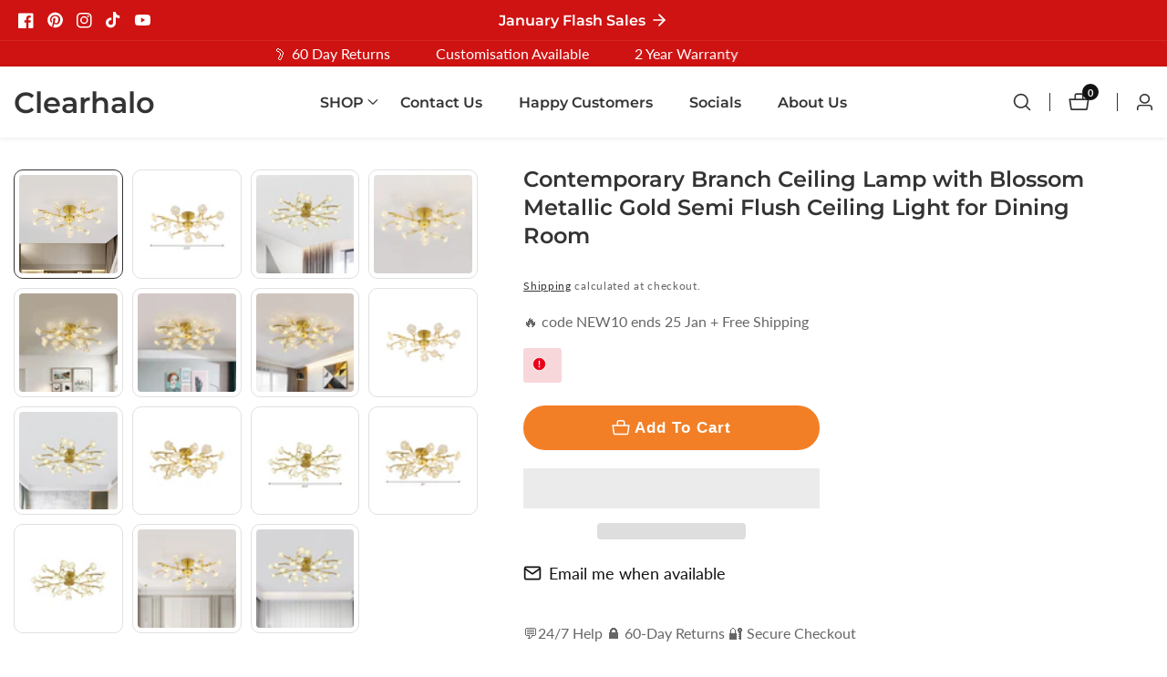

--- FILE ---
content_type: text/css
request_url: https://www.clearhalo.com/cdn/shop/t/54/assets/section-main-product.css?v=184258679182422241881762015096
body_size: 1864
content:
.grid{display:flex;flex-wrap:wrap;margin-bottom:2rem;padding:0;list-style:none;column-gap:var(--grid-mobile-horizontal-spacing);row-gap:var(--grid-mobile-vertical-spacing)}@media screen and (min-width: 750px){.product__info-container--sticky{position:sticky;top:50px;z-index:2}}.product-form{display:block}variant-radios,variant-selects{display:block}.no-js .product-form__submit.button--secondary{--color-button: var(--color-base-accent-1);--color-button-text: var(--color-base-solid-button-labels);--alpha-button-background: 1}.product-form__submit[disabled]+.shopify-payment-button{display:none}.shopify-payment-button__more-options{color:rgb(var(--color-foreground))}.shopify-payment-button__button{font-size:calc(var(--button-font-size) * 1.6rem)}.product .price--sold-out .price__badge-sold-out{background:transparent;color:rgb(var(--color-background));border:1px solid rgb(var(--color-background))}.product .price--sold-out .price__badge-sale{display:none}.product--no-media .product__title,.product--no-media .product__text,.product--no-media noscript .product-form__input{text-align:center}.product--no-media noscript .product-form__input,.product--no-media .share-button{max-width:100%}.product--no-media fieldset.product-form__input,.product--no-media .product-form__quantity,.product--no-media .product-form__input--dropdown,.product--no-media .share-button,.product--no-media .product__view-details,.product--no-media .store-availability-container,.product--no-media .product-form{display:flex;align-items:center;justify-content:center;text-align:center}.product--no-media .product-form>.form{max-width:30rem;width:100%}.product--no-media .product-form__quantity,.product--no-media .product-form__input--dropdown{flex-direction:column;max-width:100%}.product--no-media fieldset.product-form__input{flex-wrap:wrap;margin:0 auto 1.2rem}.product--no-media .product__info-container>modal-opener{display:block;text-align:center}.product--no-media .product-popup-modal__button{padding-right:0}.product--no-media .price{justify-content:center}.product--no-media .product__info-wrapper{padding-left:0}.product__media-item--variant{display:none}.product__media-item--variant:first-child{display:block}@media screen and (min-width: 750px) and (max-width: 989px){.product__media-list .product__media-item:first-child{padding-left:0}.product__media-list .product__media-item{padding:0 0 .5rem;width:100%}}.product__media-icon .icon{width:2.5rem}.product__media-icon,.thumbnail__badge{background-color:rgb(var(--color-background));border-radius:50%;border:.1rem solid rgba(var(--color-foreground),.2);color:rgb(var(--color-foreground));display:flex;align-items:center;justify-content:center;height:5rem;width:5rem;position:absolute;left:1.5rem;top:1.5rem;z-index:1;transition:color var(--duration-short) ease,opacity var(--duration-short) ease}.product__media-video .product__media-icon{opacity:1}.product__modal-opener--image .product__media-toggle:hover{cursor:zoom-in}.product__modal-opener:hover .product__media-icon{border:.1rem solid rgba(var(--color-foreground),.1)}@media screen and (min-width: 750px){.grid__item.product__media-item--full{width:100%}}@media screen and (min-width: 990px){.product__modal-opener .product__media-icon{opacity:0}.product__modal-opener:hover .product__media-icon,.product__modal-opener:focus .product__media-icon{opacity:1}}.product__media-item>*{display:block;position:relative}.product__media-toggle{background-color:transparent;border:none;cursor:pointer;display:block;margin:0;padding:0;position:absolute;top:0;left:0;z-index:2;height:100%;width:100%}.product-media-modal{background-color:rgb(var(--color-background));height:100%;position:fixed;top:0;left:0;width:100%;visibility:hidden;opacity:0;z-index:-1}.product-media-modal[open]{visibility:visible;opacity:1;z-index:101}.product-media-modal__dialog{display:flex;align-items:center;height:100vh}.product-media-modal__content{max-height:100vh;width:100%;overflow:auto}.product-media-modal__content>*:not(.active),.product__media-list .deferred-media{display:none}@media screen and (min-width: 750px){.product-media-modal__content{padding-bottom:2rem}.product-media-modal__content>*:not(.active){display:block}.product__modal-opener:not(.product__modal-opener--image){display:none}.product__media-list .deferred-media{display:block}}.product-media-modal__content>*{display:block;height:auto;margin:auto;border:.1rem solid rgba(var(--color-foreground),.04)}.product-media-modal__content .media{background:none}.product-media-modal__model{width:100%}.product-media-modal__toggle{background-color:rgb(var(--color-background));border:.1rem solid rgba(var(--color-foreground),.1);border-radius:50%;color:rgba(var(--color-foreground),.55);display:flex;align-items:center;justify-content:center;cursor:pointer;right:2rem;padding:1.2rem;position:fixed;z-index:2;top:2rem;width:4rem}.product-media-modal__content .deferred-media{width:100%}@media screen and (min-width: 750px){.product-media-modal__content{padding:2rem 11rem}.product-media-modal__content>*{width:100%}.product-media-modal__content>*+*{margin-top:2rem}.product-media-modal__toggle{right:5rem;top:2.2rem}}@media screen and (min-width: 990px){.product-media-modal__content{padding:2rem 11rem}.product-media-modal__content>*+*{margin-top:1.5rem}.product-media-modal__content{padding-bottom:1.5rem}.product-media-modal__toggle{right:5rem}}@media screen and (min-width: 1200px){.product-media-modal__content>*{width:100%;max-width:var(--container-lg-width)}}.product-media-modal__toggle:hover{color:rgba(var(--color-foreground),.75)}.product-media-modal__toggle .icon{height:auto;margin:0;width:2.2rem}.product-popup-modal{box-sizing:border-box;opacity:0;position:fixed;visibility:hidden;z-index:-1;margin:0 auto;top:0;left:0;overflow:auto;width:100%;background:rgba(var(--color-foreground),.5);height:100%}.product-popup-modal[open]{opacity:1;visibility:visible;z-index:101}.product-popup-modal__content{background-color:rgb(var(--color-background));overflow:auto;height:80%;margin:0 auto;left:50%;transform:translate(-50%)}@media screen and (min-width: 750px){.product-popup-modal__content{padding-right:1.5rem;width:70%;padding:0 3rem}}.product-popup-modal__content img{max-width:100%}@media screen and (max-width: 749px){.product-popup-modal__content table{display:block;max-width:fit-content;overflow-x:auto;white-space:nowrap;margin:0}}.product-popup-modal__opener{display:inline-block}.product-popup-modal__button{font-size:20px;padding-right:15px;padding-left:0;transition:text-decoration-thickness var(--duration-short) ease;display:inline-flex;align-items:center;text-decoration:none}span.button--icon{line-height:0;margin-right:.8rem}span.button--icon>svg{width:2rem}.product-popup-modal__content-info>*{height:auto;margin:0 auto;max-width:100%;width:100%}@media screen and (max-width: 749px){.product-popup-modal__content-info>*{max-height:100%}}.product-popup-modal__toggle{background-color:rgb(var(--color-background));border:.1rem solid rgba(var(--color-foreground),.1);border-radius:50%;color:rgba(var(--color-foreground),.55);display:flex;align-items:center;justify-content:center;cursor:pointer;z-index:2;top:20px;width:40px;height:40px;margin:0 0 0 auto;padding:10px}.product-popup-modal__toggle:hover{color:rgba(var(--color-foreground),.75)}.product-popup-modal__toggle .icon{height:auto;margin:0;width:2.2rem}.product__media-item.grid__item{max-width:100%;width:100%}.media>a>img{object-fit:cover;object-position:center center;transition:opacity .4s cubic-bezier(.25,.46,.45,.94);cursor:zoom-in}.discount__sale__text{background:rgba(var(--color-foreground));color:rgba(var(--color-background));padding:4px 10px;border-radius:3px;font-size:1.3rem;line-height:1}.price__box_wrapper{display:flex;align-items:center}.save__disoucnt{margin-left:5px}.product-popup-modal__content{top:50%;transform:translate(-50%,-120%);margin:0;transition:transform .3s ease-out,-webkit-transform .3s ease-out;padding:0;position:relative;border-radius:.3rem}.product-popup-modal[open] .product-popup-modal__content{transform:translate(-50%,-50%)}@media screen and (min-width: 992px){.product-popup-modal__content.modal-sm{max-width:550px;width:500px}}.modal-header{display:flex;justify-content:space-between;padding:1rem;border-bottom:1px solid #e9ecef;align-items:center}.modal__title{margin:0}.ask_about_product input,.ask_about_product textarea{width:100%;border:1px solid #e5e5e5;padding:10px;line-height:25px;font-size:15px}.product-popup-modal__content-info{padding:0 30px 25px}@media screen and (min-width: 992px){.product-popup-modal__content.modal-md{max-width:800px;width:800px}}.select__select option:disabled{background:#eee;color:#aaa}.select__select option{font-size:16px}.product-form__buttons{margin:2.5rem 0 0!important}.product-form__submit{min-width:18rem}.single_product_action_btn.loading:after{top:10px;left:10px}.product__payment{justify-content:flex-start;padding:0;margin-top:0;flex-wrap:wrap;gap:.8rem}li.product__payment__item{list-style:none;line-height:1}.product__countdown{display:flex}.product__details_countdown .product__countdown>div+div{margin-left:10px}.product__countdown>* span{line-height:1.8rem}.product__details_countdown .product__countdown .countdown__inner{display:flex;flex-direction:column}.product__details_countdown .product__countdown .countdown-item{position:relative}.product__details_countdown span.countdown__labels{font-size:1.6rem}.product__details_countdown .product__countdown>*{text-align:center;background:var(--countdown-background);color:var(--countdown-foreground);border-radius:3px;padding:1rem 1.5rem;font-size:1.8rem}span.countdown__label{margin-bottom:1.2rem;display:flex;align-items:center}.timer__icon{width:2.2rem;margin-right:.8rem}.product__countdown{background-color:transparent}.stock_countdown_progress{width:100%;background:var(--progress-bar-bg-primary);height:6px;border-radius:5rem;box-shadow:inset 0 0 .2rem rgba(var(--color-foreground),.1)}span.stock_progress_bar{display:block;background:var(--progress-bar-bg);background-attachment:fixed;height:100%;transition:width 2.5s ease;border-radius:5rem}.stock__inventgory--status{margin-bottom:5px}.input__field_form+.input__field_form{margin-top:1.5rem}span.input__field--label{display:block}.product__info-container>*+*{margin-top:1.5rem}h1.product__title{margin-top:0}@media only screen and (min-width: 750px){.product__info-container:not(.media__postion--left){padding:0 3rem 0 0}.product__info-container:not(.media__postion--right){padding-left:3rem}.product__info-container.top--space{padding-top:5rem}}@media only screen and (max-width: 767px){.product__info-container{padding-top:3rem}}.product__media{cursor:crosshair}span.product__media-icon.motion-reduce>a{display:block;line-height:1}@media only screen and (min-width: 992px){.product-popup-modal.popup__contact--form .product-popup-modal__content,.product-popup-modal.back__in--stock-popup .product-popup-modal__content{height:auto}}.product-form__quantity .quantity{height:4.98rem}.product-form__cart--box.d-flex{gap:20px;flex-wrap:wrap;margin-bottom:2rem}@media only screen and (max-width: 750px){.product-media-modal__content>*{max-width:100%}}.modal-header h5.modal__title{font-weight:400}.product-form__submit>svg{max-width:2rem;margin-right:.5rem}.product__info-container .product__text{word-wrap:break-word}.main-product__description{padding-top:1.5rem}.main-product__description{padding-top:1.5rem;margin-top:0}.product__description.custom--style ul li{list-style:none;position:relative;padding-left:.5rem}.product__description.custom--style ul li:before{position:absolute;width:1.5rem;height:1.5rem;border:.2rem solid rgba(var(--color-foreground));content:"";border-radius:100%;left:-2rem;top:10px;background:rgba(var(--color-foreground),.2)}.description--medium{font-size:1.8rem}.description--large{font-size:2rem}.product-variant-inventory{max-width:50rem}
/*# sourceMappingURL=/cdn/shop/t/54/assets/section-main-product.css.map?v=184258679182422241881762015096 */


--- FILE ---
content_type: text/css
request_url: https://www.clearhalo.com/cdn/shop/t/54/assets/product-form-input.css?v=36893207457699060241762015096
body_size: 233
content:
.product-form__input{padding:0;margin:0;max-width:37rem;min-width:fit-content;border:none}.product-form__input--dropdown{margin-bottom:1.6rem}.product-form__input .form__label{padding-left:0}fieldset.product-form__input .form__label{margin-bottom:.2rem}.product-form__input input[type=radio]{clip:rect(0,0,0,0);overflow:hidden;position:absolute;height:1px;width:1px}.product-form__input input[type=radio]+label{border:.1rem solid rgba(var(--color-foreground),.55);border-radius:.5rem;background-color:var( --color-swatch-background, var(--swatch-background-color) );color:var(--color-foreground);display:inline-flex;margin:.7rem .5rem .2rem 0;padding:.5rem 1.5rem;font-size:1.6rem;transition:border var(--duration-short) ease;cursor:pointer;justify-content:center;align-items:center;background-image:var(--swatch-background-image);background-size:cover}.product-form__input input[type=radio]+label:hover{border:.1rem solid rgb(var(--color-foreground))}.product-form__input input[type=radio]:checked+label:not(.variant--swatch-custom){background-color:rgb(var(--color-foreground));color:rgb(var(--color-background))}.product-form__input input[type=radio]:disabled+label,.product-form__input input[type=radio].disabled+label{border-color:rgba(var(--color-foreground),.1);color:rgba(var(--color-foreground),.4);text-decoration:line-through}.product-form__input input[type=radio].disabled:checked+label,.product-form__input input[type=radio]:disabled:checked+label{color:rgba(var(--color-background),.4)}.product-form__input input[type=radio]:focus-visible+label{box-shadow:0 0 0 .3rem rgb(var(--color-background)),0 0 0 .5rem rgba(var(--color-foreground),.55)}.product-form__input input[type=radio]+label.variant--swatch-image{padding:5px;line-height:1;width:3.5rem;height:3.5rem}.product-form__input input[type=radio]+label.variant--swatch-image img{max-width:100%;height:auto}.product-form__input input[type=radio]+label.variant--swatch-custom{position:relative}.product-form__input input[type=radio]+label.variant--swatch-custom span.swatch--variant-tooltip{position:absolute;bottom:100%;background:rgba(var(--color-button),var(--alpha-button-background));color:rgb(var(--color-button-text));z-index:9;padding:6px 12px;border-radius:2px;left:50%;transform:translate(-50%,-70%);transition-property:opacity,transform;transition-duration:.3s;transition-timing-function:ease;pointer-events:none;line-height:1;opacity:0;font-size:1.3rem}.product-form__input input[type=radio]+label.variant--swatch-custom span.swatch--variant-tooltip:after{content:"";position:absolute;bottom:-1.6rem;width:0;height:0;border-style:solid;border-width:1rem;border-color:transparent transparent transparent;border-top-color:rgba(var(--color-button),var(--alpha-button-background));left:50%;transform:translate(-50%)}.product-form__input input[type=radio]+label.variant--swatch-custom:hover span.swatch--variant-tooltip{opacity:1;transform:translate(-50%,-50%)}.product-form__input.radio--swatch{display:flex;flex-wrap:wrap}.product-form__input input[type=radio]+label.variant--swatch-color{width:2.5rem;height:2.5rem}.product-form__input input[type=radio]+label.variant--swatch-color:not(.swatch-button-circle){padding:.3rem;border-radius:.2rem}.product-form__input input[type=radio]+label.variant--swatch-custom{border:none;outline:.1rem solid rgba(var(--color-foreground),.55);outline-offset:3px;margin:.7rem 1.3rem .7rem 0}.product-form__input input[type=radio]+label.variant--swatch-image{margin:.7rem 1.3rem .7rem 0}.product-form__input input[type=radio]:checked+label.variant--swatch-custom{outline:.2rem solid rgba(var(--color-foreground))}.product-form__input input[type=radio]+label.variant--swatch-custom.swatch-button-circle{border-radius:100%;padding:0}.product-form__input input[type=radio]+label[data-color]{background-repeat:no-repeat;background-size:cover;background-position:center}.product-form__input input[type=radio].focused+label,.no-js .shopify-payment-button__button [role=button]:focus+label{box-shadow:0 0 0 .3rem rgb(var(--color-background)),0 0 0 .5rem rgba(var(--color-foreground),.55)}.no-js .product-form__input input[type=radio]:focus:not(:focus-visible)+label{box-shadow:none}.product-form__input .select{max-width:25rem}.product-form__input+.product-form__input{margin-top:1.5rem}.product-form__input input[type=radio]:focus-visible+label.variant--swatch-custom{outline-offset:8px}.product-form__input input[type=radio].disabled+label.variant--swatch-custom{position:relative}.product-form__input input[type=radio].disabled+label.variant--swatch-custom:before{position:absolute;content:"X";width:2rem;height:2rem;z-index:1;top:-8px;left:-8px;background:rgba(var(--color-foreground));color:rgba(var(--color-background));text-align:center;border-radius:100%;display:flex;align-items:center;justify-content:center;font-size:1.4rem}
/*# sourceMappingURL=/cdn/shop/t/54/assets/product-form-input.css.map?v=36893207457699060241762015096 */


--- FILE ---
content_type: text/css
request_url: https://www.clearhalo.com/cdn/shop/t/54/assets/countdown-timer.css?v=41174145310314192821762015096
body_size: -224
content:
.product--card__countdown{display:flex;justify-content:space-evenly;padding:.8rem 0}.product--card__countdown>div{flex-grow:1;text-align:center;position:relative}.product--card__countdown .countdown__inner>span{display:block;line-height:1}.product--card__countdown .countdown__digit{font-size:1.6rem;font-weight:700;color:rgba(var(--color-foreground))}.product--card__countdown span.countdown__labels{font-size:1.4rem;margin-top:.5rem}.product--card__countdown .countdown-item+.countdown-item:before{width:1px;position:absolute;content:"";height:80%;left:0;background:rgba(var(--color-foreground));top:50%;transform:translateY(-50%);margin-left:-.5px}@media only screen and (max-width: 767px){.product--card__countdown .countdown__digit,.product--card__countdown span.countdown__labels{font-size:1.3rem}.product--card__countdown .countdown-item+.countdown-item:before{width:5px;height:5px;margin-left:-2.5px;border-radius:50%}.product--card__countdown .countdown-item:last-child{display:none}}.product-grid-item__content .product--card__countdown{margin-bottom:1.5rem;border-radius:.5rem}@media only screen and (min-width: 750px){.product__grid_timer.timer_placed--on-image{position:absolute;bottom:1.5rem;left:1.5rem;right:1.5rem;transition:var(--transition)}.timer_placed--on-image .product--card__countdown{border-radius:5px}.grid-col-4 .timer_placed--on-image .product--card__countdown .countdown-item:last-child{display:none}.product-grid-item:hover .product__grid_timer.timer_placed--on-image{opacity:0;visibility:hidden}.timer_placed--on-image-mobile{display:none}}@media only screen and (max-width: 749px){.product__grid_timer.timer_placed--on-image{display:none}}
/*# sourceMappingURL=/cdn/shop/t/54/assets/countdown-timer.css.map?v=41174145310314192821762015096 */


--- FILE ---
content_type: text/javascript
request_url: https://www.clearhalo.com/cdn/shop/t/54/assets/custom.js?v=81241783025885445871762015096
body_size: 578
content:
window.theme=window.theme||{},theme.Sections=function(){this.constructors={},this.instances=[],document.addEventListener("shopify:section:load",this._onSectionLoad.bind(this)),document.addEventListener("shopify:section:unload",this._onSectionUnload.bind(this)),document.addEventListener("shopify:section:select",this._onSelect.bind(this)),document.addEventListener("shopify:section:deselect",this._onDeselect.bind(this)),document.addEventListener("shopify:block:select",this._onBlockSelect.bind(this)),document.addEventListener("shopify:block:deselect",this._onBlockDeselect.bind(this))},theme.Sections.prototype=Object.assign({},theme.Sections.prototype,{_createInstance:function(container,constructor){var id=container.getAttribute("data-section-id"),type=container.getAttribute("data-section-type");if(constructor=constructor||this.constructors[type],!(typeof constructor>"u")){var instance=Object.assign(new constructor(container),{id,type,container});this.instances.push(instance)}},_onSectionLoad:function(evt){var container=document.querySelector('[data-section-id="'+evt.detail.sectionId+'"]');container&&this._createInstance(container)},_onSectionUnload:function(evt){this.instances=this.instances.filter(function(instance){var isEventInstance=instance.id===evt.detail.sectionId;return isEventInstance&&typeof instance.onUnload=="function"&&instance.onUnload(evt),!isEventInstance})},_onSelect:function(evt){var instance=this.instances.find(function(instance2){return instance2.id===evt.detail.sectionId});typeof instance<"u"&&typeof instance.onSelect=="function"&&instance.onSelect(evt)},_onDeselect:function(evt){var instance=this.instances.find(function(instance2){return instance2.id===evt.detail.sectionId});typeof instance<"u"&&typeof instance.onDeselect=="function"&&instance.onDeselect(evt)},_onBlockSelect:function(evt){var instance=this.instances.find(function(instance2){return instance2.id===evt.detail.sectionId});typeof instance<"u"&&typeof instance.onBlockSelect=="function"&&instance.onBlockSelect(evt)},_onBlockDeselect:function(evt){var instance=this.instances.find(function(instance2){return instance2.id===evt.detail.sectionId});typeof instance<"u"&&typeof instance.onBlockDeselect=="function"&&instance.onBlockDeselect(evt)},register:function(type,constructor){this.constructors[type]=constructor,document.querySelectorAll('[data-section-type="'+type+'"]').forEach(function(container){this._createInstance(container,constructor)}.bind(this))}}),theme.collectionSlider=function(){function sliderProduct(e){let sliderContainer="",extraLargeDesktopShow=4,largeDesktopShow=3,tabletShow=3,mobileShow=2,sliderAutoplay=e.dataset.autoplay,loopSelector=e.dataset.sliderLoop,loopInit=!1,autoPlayValue=!1,autoPlayTime=parseInt(e.dataset.autoplayTime);sliderAutoplay=="true"&&(autoPlayValue={delay:autoPlayTime}),loopSelector=="true"&&(loopInit=!0),e.dataset.sliderEnable==="true"?(sliderContainer=e.querySelector(".productSlider"),extraLargeDesktopShow=parseInt(e.dataset.showExtraLarge),mobileShow=parseInt(e.dataset.showMobile),typeof e.dataset.showTablet<"u"?tabletShow=e.dataset.showTablet:tabletShow=extraLargeDesktopShow):sliderContainer=!1;var featuredCollection=new Swiper(sliderContainer,{loop:!0,slidesPerView:mobileShow,spaceBetween:20,autoplay:autoPlayValue,pagination:{el:e.querySelector(".swiper-pagination"),clickable:!0,type:"fraction"},navigation:{nextEl:e.querySelector(".swiper-button-next"),prevEl:e.querySelector(".swiper-button-prev")},breakpoints:{640:{slidesPerView:mobileShow},750:{slidesPerView:tabletShow},992:{slidesPerView:extraLargeDesktopShow}}});sliderContainer&&sliderAutoplay=="true"&&(sliderContainer.addEventListener("mouseenter",e2=>{featuredCollection.autoplay.stop()}),sliderContainer.addEventListener("mouseleave",e2=>{featuredCollection.autoplay.start()}));const slideThumbHeight=()=>{const proudctThumbnails=e.querySelectorAll(".card--client-height");if(proudctThumbnails.length>0){const productThumbnailHeight=proudctThumbnails[0];e.style.setProperty("--slider-navigation-top-offset",`${productThumbnailHeight.clientHeight/2}px`)}};slideThumbHeight(),window.addEventListener("resize",()=>{slideThumbHeight()})}return sliderProduct}(),document.addEventListener("DOMContentLoaded",function(){let sections=new theme.Sections,headerSearchModule=new theme.Sections,headerCartModule=new theme.Sections,headerStickyModule=new theme.Sections,headerMainMenu=new theme.Sections;sections.register("announcement-bar",theme.announcement),sections.register("header",theme.headerSection),headerSearchModule.register("header",theme.headerSearch),headerCartModule.register("header",theme.CartDrawerActions),headerStickyModule.register("header",theme.headerSticky),headerMainMenu.register("header",theme.headerMainMenuModule),sections.register("footer",theme.footerSection),sections.register("slideShow",theme.SlideShow),sections.register("collection-product",theme.collectionProduct),sections.register("product-slider",theme.collectionSlider),sections.register("accordion",theme.accordion),sections.register("blog",theme.blog),sections.register("lookbook",theme.lookbookSlider),sections.register("timeline",theme.timelineSlider)});
//# sourceMappingURL=/cdn/shop/t/54/assets/custom.js.map?v=81241783025885445871762015096
